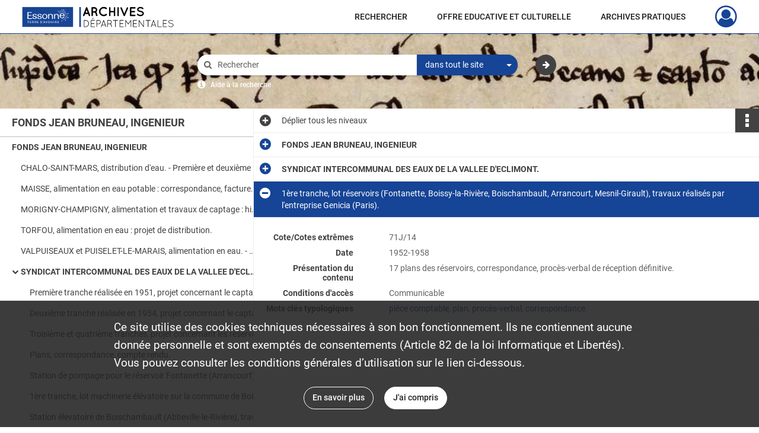

--- FILE ---
content_type: text/html; charset=UTF-8
request_url: https://archives.essonne.fr/ark:/28047/p9ng1w06rvtx
body_size: 7827
content:
<!DOCTYPE html>
<html lang="fr">
    <head data-captcha="hcaptcha">
                    

    <!-- Matomo -->
    <script type="text/javascript">
        var _paq = _paq || [];

        /* This code come from https://www.cnil.fr/sites/default/files/typo/document/Configuration_piwik.pdf */
        _paq.push([function() {
            var self = this;
            function getOriginalVisitorCookieTimeout() {
                var now = new Date(),
                    nowTs = Math.round(now.getTime() / 1000),
                    visitorInfo = self.getVisitorInfo();
                var createTs = parseInt(visitorInfo[2]);
                var cookieTimeout = 33696000; // 13 mois en secondes
                return createTs + cookieTimeout - nowTs;
            }
            this.setVisitorCookieTimeout( getOriginalVisitorCookieTimeout() );
        }]);

        /* tracker methods like "setCustomDimension" should be called before "trackPageView" */
        _paq.push(['disableCookies']);
        _paq.push(['trackPageView']);
        _paq.push(['enableLinkTracking']);
        (function() {
            var u="https://cd91-matomo.naoned.fr/";
            _paq.push(['setTrackerUrl', u+'piwik.php']);
            _paq.push(['setSiteId', 6]);
            var d=document, g=d.createElement('script'), s=d.getElementsByTagName('script')[0];
            g.type='text/javascript'; g.async=true; g.defer=true; g.src=u+'piwik.js'; s.parentNode.insertBefore(g,s);
        })();
    </script>
    <!-- End Matomo Code -->

        
        <meta charset="utf-8">
        <title>    1ère tranche, lot réservoirs (Fontanette, Boissy-la-Rivière, Boischambault, Arrancourt, Mesnil-Girault), travaux réalisés par l&#039;entreprise Genicia (Paris).
</title>

        <meta name="twitter:card" content="summary" /><meta property="og:url" content="https://archives.essonne.fr/ark:/28047/p9ng1w06rvtx" /><meta property="og:title" content="    1ère tranche, lot réservoirs (Fontanette, Boissy-la-Rivière, Boischambault, Arrancourt, Mesnil-Girault), travaux réalisés par l&#039;entreprise Genicia (Paris).
" /><meta property="og:description" content="17 plans des réservoirs, correspondance, procès-verbal de réception définitive." />
        <meta name="viewport" content="user-scalable=no, initial-scale=1, maximum-scale=1, minimum-scale=1, width=device-width, height=device-height"/>
        <meta name="format-detection" content="telephone=no" />

        
                    <link rel="apple-touch-icon" sizes="180x180" href="/assets/src/application/Custom/assets/static/front/favicons/apple-touch-icon.3fcad440d038aff6360af7997363068e.png">
<link rel="icon" type="image/png" sizes="32x32" href="/assets/src/application/Custom/assets/static/front/favicons/favicon-32x32.48806b2e91e3e423409459fecfbc5032.png">
<link rel="icon" type="image/png" sizes="16x16" href="/assets/src/application/Custom/assets/static/front/favicons/favicon-16x16.e5858e4cdef493c9ff3e7fabee779898.png">
<link rel="manifest" href="/assets/src/application/Custom/assets/static/front/favicons/site.webmanifest.efb980dee947069bbb14b2c176a211e1.json">
<link rel="mask-icon" href="/assets/src/application/Custom/assets/static/front/favicons/safari-pinned-tab.bcce9d05668db9eef77a638084125539.svg" color="#5bbad5">

<meta name="msapplication-TileColor" content="#da532c">
<meta name="theme-color" content="#ffffff">
        
        <link rel="stylesheet" type="text/css" href="/assets/assets/front/scss/common.1d2c2c733f0d7deba5461f21d5e887b9.css" />
        <link rel="stylesheet" type="text/css" href="/assets/assets/fonts/index.62fb4e2c9e8a75391dff4f32a9058ffc.css">

            
    <link rel="stylesheet" type="text/css" href="/assets/assets/front/scss/notice-complete.d9c4935b2b982ffb2f8e98098b523188.css" />

        <link rel="stylesheet" type="text/css" href="/assets/src/application/Custom/assets/src/scss/index.0582be85c551aaa92dd616c7229531d7.css" />
        <link rel="stylesheet" type="text/css" href="/assets/node_modules/@knight-lab/timelinejs/dist/css/timeline.1f24a26632f1a70a920eae94a02df2a0.css" />

    </head>
    <body id="notice-complete">

                    <header id="header" role="banner">
    <div class="institutional-banner-desktop">
        

    </div>
    <div id="main-header">
        <a id="logo" href="/" title="Aller à la page d&#039;accueil">
    <img class="logo-desktop" src="/assets/src/application/Custom/assets/static/front/img/icono-logo/logo-header.fe757bf3d6c918f0028691a0a6ab801e.svg" alt="Archives départementales de l’Essonne"/>

        
    <img class="logo-mobile" src="/assets/src/application/Custom/assets/static/front/img/icono-logo/logo-header.fe757bf3d6c918f0028691a0a6ab801e.svg" alt="Archives départementales de l’Essonne"/>

    <span class="sr-only">Archives départementales de l’Essonne</span>
</a>
            
<nav id="main-menu" role="navigation">
            <ul aria-label="menu principal">
                                    <li class="submenu-container"><a href="#">RECHERCHER</a>
    <ul class="subnav">
                    <li><a
    href="/search/form/63a201cb-bad5-4257-83fc-6f844178c9d8"
    title="Aller à la page : &quot;dans tous les fonds&quot;"
>dans tous les fonds</a>
</li>
                    <li><a
    href="/page/par-thematique"
    title="Aller à la page : &quot;par thématique&quot;"
>par thématique</a>
</li>
                    <li><a
    href="/page/dans-le-cadre-de-classement"
    title="Aller à la page : &quot;dans le cadre de classement&quot;"
>dans le cadre de classement</a>
</li>
                    <li><a
    href="/page/aide-a-la-recherche"
    title="Aller à la page : &quot;Aide à la recherche&quot;"
>Aide à la recherche</a>
</li>
            </ul>
</li>
                                <li class="submenu-container"><a href="#">OFFRE EDUCATIVE ET CULTURELLE</a>
    <ul class="subnav">
                    <li><a
    href="/page/apprendre-et-enseigner-avec-les-archives"
    title="Aller à la page : &quot;Apprendre et enseigner avec les archives&quot;"
>Apprendre et enseigner avec les archives</a>
</li>
                    <li><a
    href="/page/dechiffrer-des-textes"
    title="Aller à la page : &quot;Déchiffrer des textes&quot;"
>Déchiffrer des textes</a>
</li>
                    <li><a
    href="/page/essonne-terre-d-histoire-s-"
    title="Aller à la page : &quot;Essonne, terre d&#039;histoire(s)&quot;"
>Essonne, terre d&#039;histoire(s)</a>
</li>
                    <li><a
    href="/page/nos-expositions-et-manifestations"
    title="Aller à la page : &quot;Nos expositions et manifestations&quot;"
>Nos expositions et manifestations</a>
</li>
                    <li><a
    href="/page/nos-publications"
    title="Aller à la page : &quot;Nos publications&quot;"
>Nos publications</a>
</li>
                    <li><a
    href="/page/dans-les-coulisses-des-archives"
    title="Aller à la page : &quot;Visites des Archives&quot;"
>Visites des Archives</a>
</li>
            </ul>
</li>
                                <li class="submenu-container"><a href="#">ARCHIVES PRATIQUES</a>
    <ul class="subnav">
                    <li><a
    href="/page/nous-connaitre"
    title="Aller à la page : &quot;Nous connaître&quot;"
>Nous connaître</a>
</li>
                    <li><a
    href="/page/venir"
    title="Aller à la page : &quot;Venir&quot;"
>Venir</a>
</li>
                    <li><a
    href="/page/salle-de-lecture"
    title="Aller à la page : &quot;Salle de lecture&quot;"
>Salle de lecture</a>
</li>
                    <li><a
    href="/page/hall-d-accueil"
    title="Aller à la page : &quot;Hall d&#039;accueil&quot;"
>Hall d&#039;accueil</a>
</li>
                    <li><a
    href="/page/vous-et-vos-archives"
    title="Aller à la page : &quot;Vous et vos archives&quot;"
>Vous et vos archives</a>
</li>
            </ul>
</li>
            
        </ul>
    </nav>
<nav id="burger-main-menu" class="left" role="navigation">
            <div>
            <label for="burger-sidebar" class="toggle" aria-label="Ouvrir le menu déroulant">
                <span class="sr-only">Ouvrir le menu déroulant</span>
                <span class="icon-bar"></span>
                <span class="icon-bar"></span>
                <span class="icon-bar"></span>
            </label>
            <input type="checkbox" id="burger-sidebar" class="sidebartoggler">

            <div class="page-wrap">
                <div class="sidebar">
                    <ul class="mainnav">
                                                <li class="submenu-container"><a href="#">RECHERCHER</a>
    <ul class="subnav">
                    <li><a
    href="/search/form/63a201cb-bad5-4257-83fc-6f844178c9d8"
    title="Aller à la page : &quot;dans tous les fonds&quot;"
>dans tous les fonds</a>
</li>
                    <li><a
    href="/page/par-thematique"
    title="Aller à la page : &quot;par thématique&quot;"
>par thématique</a>
</li>
                    <li><a
    href="/page/dans-le-cadre-de-classement"
    title="Aller à la page : &quot;dans le cadre de classement&quot;"
>dans le cadre de classement</a>
</li>
                    <li><a
    href="/page/aide-a-la-recherche"
    title="Aller à la page : &quot;Aide à la recherche&quot;"
>Aide à la recherche</a>
</li>
            </ul>
</li>
                                <li class="submenu-container"><a href="#">OFFRE EDUCATIVE ET CULTURELLE</a>
    <ul class="subnav">
                    <li><a
    href="/page/apprendre-et-enseigner-avec-les-archives"
    title="Aller à la page : &quot;Apprendre et enseigner avec les archives&quot;"
>Apprendre et enseigner avec les archives</a>
</li>
                    <li><a
    href="/page/dechiffrer-des-textes"
    title="Aller à la page : &quot;Déchiffrer des textes&quot;"
>Déchiffrer des textes</a>
</li>
                    <li><a
    href="/page/essonne-terre-d-histoire-s-"
    title="Aller à la page : &quot;Essonne, terre d&#039;histoire(s)&quot;"
>Essonne, terre d&#039;histoire(s)</a>
</li>
                    <li><a
    href="/page/nos-expositions-et-manifestations"
    title="Aller à la page : &quot;Nos expositions et manifestations&quot;"
>Nos expositions et manifestations</a>
</li>
                    <li><a
    href="/page/nos-publications"
    title="Aller à la page : &quot;Nos publications&quot;"
>Nos publications</a>
</li>
                    <li><a
    href="/page/dans-les-coulisses-des-archives"
    title="Aller à la page : &quot;Visites des Archives&quot;"
>Visites des Archives</a>
</li>
            </ul>
</li>
                                <li class="submenu-container"><a href="#">ARCHIVES PRATIQUES</a>
    <ul class="subnav">
                    <li><a
    href="/page/nous-connaitre"
    title="Aller à la page : &quot;Nous connaître&quot;"
>Nous connaître</a>
</li>
                    <li><a
    href="/page/venir"
    title="Aller à la page : &quot;Venir&quot;"
>Venir</a>
</li>
                    <li><a
    href="/page/salle-de-lecture"
    title="Aller à la page : &quot;Salle de lecture&quot;"
>Salle de lecture</a>
</li>
                    <li><a
    href="/page/hall-d-accueil"
    title="Aller à la page : &quot;Hall d&#039;accueil&quot;"
>Hall d&#039;accueil</a>
</li>
                    <li><a
    href="/page/vous-et-vos-archives"
    title="Aller à la page : &quot;Vous et vos archives&quot;"
>Vous et vos archives</a>
</li>
            </ul>
</li>
            
                    </ul>
                    

                </div>
            </div>
        </div>
    </nav>
<nav id="user-profile" role="navigation">
    <ul>
                    <li class="user-profile submenu-container">
                            <a href="/user/login?targetRoute=identifiers.front.ark.routing.external&amp;targetRouteParameters%5BarkUrlPath%5D=28047/p9ng1w06rvtx" class="user-profile-icon-container" title="Mon espace personnel">
                <i class="fa fa-user-circle-o" aria-hidden="true"></i>
            </a>
            <ul class="subnav">
                <li>
                    <a href="/user/login?targetRoute=identifiers.front.ark.routing.external&amp;targetRouteParameters%5BarkUrlPath%5D=28047/p9ng1w06rvtx" title="Se connecter">Se connecter</a>
                </li>
                                    <li>
                        <a href="/register" title="S&#039;inscrire">S&#039;inscrire</a>
                    </li>
                            </ul>

                </li>
    
    </ul>
</nav>
<nav id="burger-user-profile" class="right" role="navigation">
    <label for="profile-sidebar" class="toggle">
                    <i class="fa fa-user-circle-o user-profile-icon " aria-hidden="true"></i>
    
    </label>
    <input type="checkbox" id="profile-sidebar" class="sidebartoggler">

    <div class="page-wrap">
        <div class="sidebar">
            <ul class="mainnav">
                                                <li>
                <a href="/user/login?targetRoute=identifiers.front.ark.routing.external&amp;targetRouteParameters%5BarkUrlPath%5D=28047/p9ng1w06rvtx" title="Se connecter">Se connecter</a>
            </li>
                            <li>
                    <a href="/register" title="S&#039;inscrire">S&#039;inscrire</a>
                </li>
                        
            </ul>
        </div>
    </div>
</nav>


    </div>
</header>
        
        <div id="old-browsers" class="disclaimer">
    <div class="text">
        Ce portail est conçu pour être utilisé sur les navigateurs Chrome, Firefox, Safari et Edge. Pour une expérience optimale, nous vous invitons à utiliser l&#039;un de ces navigateurs.
    </div>
    <div class="buttons">
        <button type="button" class="btn btn-primary" id="old-browsers-accept">J&#039;ai compris</button>
    </div>
</div>

        <main role="main" id="page-top">

                                        
            
            <section class="section-search wide no-print" style="background-image:url(/images/58779124-cde8-416e-909e-9658ec063784_global_search_banner.jpg)">
    <div class="search-content clearfix" role="search">
        <form id="search" action="https://archives.essonne.fr/search/results" method="GET" class="select-search">
            <div class="search-content-field clearfix">
                <i class="fal fa-search" aria-hidden="true"></i>
                <label for="search-input">Moteur de recherche</label>
                <input type="text"
                       id="search-input"
                       name="q"
                       class="form-control"
                       placeholder="Rechercher"
                       value=""
                       required pattern=".*\S.*"
                       aria-label="Rechercher à travers le moteur de recherche"/>
            </div>
                        
                <div class="scope-select">
        <select name="scope" class="selectpicker" style="display: none">
            <option value="all" selected>dans tout le site</option>
            <option value="archival">dans les documents</option>
            <option value="page">dans les pages</option>
        </select>
    </div>

            <button type="submit" data-toggle="tooltip" data-placement="top" title="Rechercher" class="accent round fal fa-arrow-right"></button>
        </form>
        <form id="search-navigation" action="https://archives.essonne.fr/search/results" method="GET">
                    </form>
    </div>

    <div class="help-search clearfix">
        <i class="fas fa-info-circle" aria-hidden="true"></i>
        <a data-toggle="modal" data-target="#searchHelp" href="" title="Plus d&#039;informations sur l&#039;aide à la recherche">Aide à la recherche</a>
    </div>
    <div class="modal fade" data-url="/search/help" id="searchHelp" aria-hidden="true">
        <div class="modal-dialog" role="document">
            <div class="modal-content">
                <div class="modal-header">
                    <h2 class="modal-title">Aide à la recherche</h2>
                    <button type="button" class="close" data-dismiss="modal"><span aria-hidden="true">&times;</span></button>
                </div>
                <div class="modal-body"></div>
            </div>
        </div>
    </div>
</section>



            
                            
<aside class="alert-container row">
</aside>
            
            <div class="container">
                
<section class="notice clearfix row">
    <div class="col-4 list-notice">
        
    <h2 id="finding-aid" title="FONDS JEAN BRUNEAU, INGENIEUR">FONDS JEAN BRUNEAU, INGENIEUR</h2>
            <div id="classification-plan-navigation"
             data-url="https://archives.essonne.fr/api/classificationPlan/v1/tree/ebda18dc-d340-437c-9ac5-ab4d6ff174a3_65082cd8-b0de-4c01-baf9-a869072fb763"
             data-record-content-target="notice-content"
             data-current-node-id="ebda18dc-d340-437c-9ac5-ab4d6ff174a3_65082cd8-b0de-4c01-baf9-a869072fb763"
        ></div>
    
    </div>
    <div id="notice-content" class="content-notice col-12 col-sm-8">
        
    
<div
    id="actionbar"
            data-bookmark-url="https://archives.essonne.fr/user/api/v1/bookmark/record/p9ng1w06rvtx"
        data-bookmark-data="{}"
        data-bookmark-list-url="https://archives.essonne.fr/user/bookmarks"
        data-logged-in=""
        data-bookmarked=""
            data-social="1"     data-print="1"
    data-site-name="Archives départementales de l’Essonne"
    data-page-title="    1ère tranche, lot réservoirs (Fontanette, Boissy-la-Rivière, Boischambault, Arrancourt, Mesnil-Girault), travaux réalisés par l&#039;entreprise Genicia (Paris).
"
    data-share-mail-body="Bonjour,
Je vous recommande cette page :
https%3A%2F%2Farchives.essonne.fr%2Fark%3A%2F28047%2Fp9ng1w06rvtx
Bonne consultation !
"
    ></div>



        
    
    

<div
    class="collapse-toggle-all show"
    data-parentRecords-fold="Replier"
    data-parentRecords-unfold="Déplier"
>
    <span>Déplier</span> tous les niveaux
</div>

    
<section class="notice-info notice-2">
    <div class="intitup
        collapsed                " data-target="#notice2"
        data-toggle="collapse"        aria-expanded="true">

                    <h2>    FONDS JEAN BRUNEAU, INGENIEUR
</h2>
            </div>
    <div class="clearfix detail collapse-await " id="notice2" aria-expanded="true">
        <div class="groups">
            
    <div class="group">
                
            <div class="row ">
            <div class="attribut-col col-xl-3 col-lg-5 col-md-5 col-sm-5">
                <p class="attribut">Cote/Cotes extrêmes</p>
            </div>
            <div class="content-col col-xl-9 col-lg-7 col-md-7 col-sm-7 ">
                <div class="content">        <div class="read-more" data-more="Afficher plus" data-less="Afficher moins">71J/1-21</div>
</div>
            </div>
        </div>
    

                                            
    

                                                                
            <div class="row ">
            <div class="attribut-col col-xl-3 col-lg-5 col-md-5 col-sm-5">
                <p class="attribut">Date</p>
            </div>
            <div class="content-col col-xl-9 col-lg-7 col-md-7 col-sm-7 ">
                <div class="content">        <div class="read-more" data-more="Afficher plus" data-less="Afficher moins"><span>1935-1965</span></div>
</div>
            </div>
        </div>
    


                
            <div class="row ">
            <div class="attribut-col col-xl-3 col-lg-5 col-md-5 col-sm-5">
                <p class="attribut">Organisme responsable de l&#039;accès intellectuel</p>
            </div>
            <div class="content-col col-xl-9 col-lg-7 col-md-7 col-sm-7 ">
                <div class="content">        <div class="read-more" data-more="Afficher plus" data-less="Afficher moins"><span>Archives départementales de l'Essonne</span></div>
</div>
            </div>
        </div>
    


                
            <div class="row ">
            <div class="attribut-col col-xl-3 col-lg-5 col-md-5 col-sm-5">
                <p class="attribut">Description physique</p>
            </div>
            <div class="content-col col-xl-9 col-lg-7 col-md-7 col-sm-7 ">
                <div class="content">        <div class="read-more" data-more="Afficher plus" data-less="Afficher moins"><span>21 articles</span></div>
</div>
            </div>
        </div>
    


                            
    

    
                    
    


                    
    


                    
    



                            
    

    
                    
    


                    
    



                            
    

    
                            
    

    
    </div>


    <div class="group">
                                                    
            <div class="row ">
            <div class="attribut-col col-xl-3 col-lg-5 col-md-5 col-sm-5">
                <p class="attribut">Origine</p>
            </div>
            <div class="content-col col-xl-9 col-lg-7 col-md-7 col-sm-7 ">
                <div class="content">        <div class="read-more" data-more="Afficher plus" data-less="Afficher moins"><span>BRUNEAU Jean (service producteur)</span></div>
</div>
            </div>
        </div>
    

    
                                        
            <div class="row ">
            <div class="attribut-col col-xl-3 col-lg-5 col-md-5 col-sm-5">
                <p class="attribut"></p>
            </div>
            <div class="content-col col-xl-9 col-lg-7 col-md-7 col-sm-7 ">
                <div class="content">        <div class="read-more" data-more="Afficher plus" data-less="Afficher moins"><span>BRUNEAU Jean (service versant)</span></div>
</div>
            </div>
        </div>
    

    
            
                                                    
            <div class="row ">
            <div class="attribut-col col-xl-3 col-lg-5 col-md-5 col-sm-5">
                <p class="attribut">Biographie ou Histoire</p>
            </div>
            <div class="content-col col-xl-9 col-lg-7 col-md-7 col-sm-7 ">
                <div class="content">        <div class="read-more" data-more="Afficher plus" data-less="Afficher moins"><p>M. Jean Bruneau était ingénieur, demeurant à Etampes. Il a exercé des années 30 aux années 70. Il a réalisé l' adduction en eau potable de nombreuses communes d'Eure-et-Loire mais aussi de quelques-une en sud-Essonne, à partir des années 50</p></div>
</div>
            </div>
        </div>
    

    
            
                            
    

    
                            
    

    
    </div>




    <div class="group">
                            
    

    
                            
    

    
                                                    
            <div class="row ">
            <div class="attribut-col col-xl-3 col-lg-5 col-md-5 col-sm-5">
                <p class="attribut">Langue des unités documentaires</p>
            </div>
            <div class="content-col col-xl-9 col-lg-7 col-md-7 col-sm-7 ">
                <div class="content">        <div class="read-more" data-more="Afficher plus" data-less="Afficher moins"><span>Français</span></div>
</div>
            </div>
        </div>
    

    
            
                            
    

    
                            
    

    
    </div>




    <div class="group">
                                                    
            <div class="row ">
            <div class="attribut-col col-xl-3 col-lg-5 col-md-5 col-sm-5">
                <p class="attribut">Notes</p>
            </div>
            <div class="content-col col-xl-9 col-lg-7 col-md-7 col-sm-7 ">
                <div class="content">        <div class="read-more" data-more="Afficher plus" data-less="Afficher moins"><p>Le fonds comprend un échantillon de dossiers essonniens. 71J1 : CHALO-SAINT-MARS . 71J2 : MAISSE. 71J3 : MORIGNY-CHAMPIGNY. 71J4 : TORFOU. 71J5 : VALPUISEAUX-PUISELET-LE-MARAIS. 71J6-21 : Vallée de l'ECLIMONT. INTERET. Ces dossiers complètent, côté privé, des dossiers généralement publics, consultables en commune ou aux Archives départementales de l'Essonne en série 2O (administration communale), S (cours d'eau), W (archives contemporaines) ou encore Edépôt (archives communales déposées). Les documents sont sensiblement les mêmes d'un dossier à l'autre : plan, correspondance, appel d'offre/dossier d'adjudication, notes manuscrites, mémoires de travaux, extrait de délibération. Ils participent à l'histoire des puits, fontaines, réservoirs et châteaux d'eau."</p></div>
</div>
            </div>
        </div>
    

    
            
                            
    

    
                            
    

    
    </div>


        </div>
            </div>
</section>
    
<section class="notice-info notice-1">
    <div class="intitup
        collapsed                " data-target="#notice1"
        data-toggle="collapse"        aria-expanded="true">

                    <h2>    SYNDICAT INTERCOMMUNAL DES EAUX DE LA VALLEE D&#039;ECLIMONT.
</h2>
            </div>
    <div class="clearfix detail collapse-await " id="notice1" aria-expanded="true">
        <div class="groups">
            
    <div class="group">
                
            <div class="row ">
            <div class="attribut-col col-xl-3 col-lg-5 col-md-5 col-sm-5">
                <p class="attribut">Cote/Cotes extrêmes</p>
            </div>
            <div class="content-col col-xl-9 col-lg-7 col-md-7 col-sm-7 ">
                <div class="content">        <div class="read-more" data-more="Afficher plus" data-less="Afficher moins">71J/6-21</div>
</div>
            </div>
        </div>
    

                                            
    

                                                                
            <div class="row ">
            <div class="attribut-col col-xl-3 col-lg-5 col-md-5 col-sm-5">
                <p class="attribut">Date</p>
            </div>
            <div class="content-col col-xl-9 col-lg-7 col-md-7 col-sm-7 ">
                <div class="content">        <div class="read-more" data-more="Afficher plus" data-less="Afficher moins"><span>1948-1962</span></div>
</div>
            </div>
        </div>
    


                
    


                
    


                            
    

    
                    
    


                    
    


                    
    



                            
    

    
                    
    


                    
    



                            
    

    
                            
    

    
    </div>




    <div class="group">
                                                    
            <div class="row ">
            <div class="attribut-col col-xl-3 col-lg-5 col-md-5 col-sm-5">
                <p class="attribut">Présentation du contenu</p>
            </div>
            <div class="content-col col-xl-9 col-lg-7 col-md-7 col-sm-7 ">
                <div class="content">        <div class="read-more" data-more="Afficher plus" data-less="Afficher moins"><p>Plan de distribution d'eau réalisé en quatre tranches concernant les communes d'Abbeville-la-Rivière, Fontaine-la-Rivière, Saint-Cyr-la-Rivière, Boissy-la-Rivière, Saclas et Arrancourt.</p></div>
</div>
            </div>
        </div>
    

    
            
                            
    

    
                            
    

    
                            
    

    
    </div>








    <div class="group">
        
                                                                                                                
            <div class="row ">
            <div class="attribut-col col-xl-3 col-lg-5 col-md-5 col-sm-5">
                <p class="attribut">Mots clés lieux</p>
            </div>
            <div class="content-col col-xl-9 col-lg-7 col-md-7 col-sm-7 ">
                <div class="content">        <div class="read-more" data-more="Afficher plus" data-less="Afficher moins"><a href="/search/results?target=controlledAccessGeographicName&amp;keyword=ECLIMONT%20%28COURS%20D%20EAU%29" rel="noopener noreferrer" target="_blank" title='Rechercher "ECLIMONT (COURS D EAU)"'>ECLIMONT (COURS D EAU)</a></div>
</div>
            </div>
        </div>
    

        
                                                                                                                                                                                                                                                                                                                                                                                                                                                                                                                                                                                                                                                        
            <div class="row ">
            <div class="attribut-col col-xl-3 col-lg-5 col-md-5 col-sm-5">
                <p class="attribut">Mots clés matières</p>
            </div>
            <div class="content-col col-xl-9 col-lg-7 col-md-7 col-sm-7 ">
                <div class="content">        <div class="read-more" data-more="Afficher plus" data-less="Afficher moins"><a href="/search/results?target=controlledAccessSubject&amp;keyword=am%C3%A9nagement%20des%20eaux" rel="noopener noreferrer" target="_blank" title='Rechercher "aménagement des eaux"'>aménagement des eaux</a><span>, </span><a href="/search/results?target=controlledAccessSubject&amp;keyword=r%C3%A9seau%20de%20distribution" rel="noopener noreferrer" target="_blank" title='Rechercher "réseau de distribution"'>réseau de distribution</a><span>, </span><a href="/search/results?target=controlledAccessSubject&amp;keyword=travaux%20d%27utilit%C3%A9%20publique" rel="noopener noreferrer" target="_blank" title="Rechercher &quot;travaux d'utilité publique&quot;">travaux d'utilité publique</a><span>, </span><a href="/search/results?target=controlledAccessSubject&amp;keyword=%C3%A9tablissement%20public%20de%20coop%C3%A9ration%20intercommunale" rel="noopener noreferrer" target="_blank" title='Rechercher "établissement public de coopération intercommunale"'>établissement public de coopération intercommunale</a><span>, </span><a href="/search/results?target=controlledAccessSubject&amp;keyword=%C3%A9quipement%20mat%C3%A9riel" rel="noopener noreferrer" target="_blank" title='Rechercher "équipement matériel"'>équipement matériel</a><span>, </span><a href="/search/results?target=controlledAccessSubject&amp;keyword=RESERVOIR" rel="noopener noreferrer" target="_blank" title='Rechercher "RESERVOIR"'>RESERVOIR</a><span>, </span><a href="/search/results?target=controlledAccessSubject&amp;keyword=canalisation" rel="noopener noreferrer" target="_blank" title='Rechercher "canalisation"'>canalisation</a><span>, </span><a href="/search/results?target=controlledAccessSubject&amp;keyword=construction" rel="noopener noreferrer" target="_blank" title='Rechercher "construction"'>construction</a><span>, </span><a href="/search/results?target=controlledAccessSubject&amp;keyword=restauration" rel="noopener noreferrer" target="_blank" title='Rechercher "restauration"'>restauration</a><span>, </span><a href="/search/results?target=controlledAccessSubject&amp;keyword=entretien" rel="noopener noreferrer" target="_blank" title='Rechercher "entretien"'>entretien</a><span>, </span><a href="/search/results?target=controlledAccessSubject&amp;keyword=entreprise" rel="noopener noreferrer" target="_blank" title='Rechercher "entreprise"'>entreprise</a></div>
</div>
            </div>
        </div>
    

        
                                                            
    

        
                                                            
    

        
                                                            
    

        
                                                            
    


                
                                                                                    
    


        
                                                            
    

        
                                                            
    

        
                                                            
    


    </div>
        </div>
            </div>
</section>

<section class="notice-info notice-0">
    <div class="intitup
                        " data-target="#notice0"
        data-toggle="collapse"        aria-expanded="true">

                    <h2>    1ère tranche, lot réservoirs (Fontanette, Boissy-la-Rivière, Boischambault, Arrancourt, Mesnil-Girault), travaux réalisés par l&#039;entreprise Genicia (Paris).
</h2>
            </div>
    <div class="clearfix detail collapse-await show" id="notice0" aria-expanded="true">
        <div class="groups">
            
    <div class="group">
                
            <div class="row ">
            <div class="attribut-col col-xl-3 col-lg-5 col-md-5 col-sm-5">
                <p class="attribut">Cote/Cotes extrêmes</p>
            </div>
            <div class="content-col col-xl-9 col-lg-7 col-md-7 col-sm-7 ">
                <div class="content">        <div class="read-more" data-more="Afficher plus" data-less="Afficher moins">71J/14</div>
</div>
            </div>
        </div>
    

                                            
    

                                                                
            <div class="row ">
            <div class="attribut-col col-xl-3 col-lg-5 col-md-5 col-sm-5">
                <p class="attribut">Date</p>
            </div>
            <div class="content-col col-xl-9 col-lg-7 col-md-7 col-sm-7 ">
                <div class="content">        <div class="read-more" data-more="Afficher plus" data-less="Afficher moins"><span>1952-1958</span></div>
</div>
            </div>
        </div>
    


                
    


                
    


                            
    

    
                    
    


                    
    


                    
    



                            
    

    
                    
    


                    
    



                            
    

    
                            
    

    
    </div>




    <div class="group">
                                                    
            <div class="row ">
            <div class="attribut-col col-xl-3 col-lg-5 col-md-5 col-sm-5">
                <p class="attribut">Présentation du contenu</p>
            </div>
            <div class="content-col col-xl-9 col-lg-7 col-md-7 col-sm-7 ">
                <div class="content">        <div class="read-more" data-more="Afficher plus" data-less="Afficher moins"><p>17 plans des réservoirs, correspondance, procès-verbal de réception définitive.</p></div>
</div>
            </div>
        </div>
    

    
            
                            
    

    
                            
    

    
                            
    

    
    </div>


    <div class="group">
                                                    
            <div class="row ">
            <div class="attribut-col col-xl-3 col-lg-5 col-md-5 col-sm-5">
                <p class="attribut">Conditions d&#039;accès</p>
            </div>
            <div class="content-col col-xl-9 col-lg-7 col-md-7 col-sm-7 ">
                <div class="content">        <div class="read-more" data-more="Afficher plus" data-less="Afficher moins"><p>Communicable</p></div>
</div>
            </div>
        </div>
    

    
            
                            
    

    
                            
    

    
                            
    

    
                            
    

    
    </div>






    <div class="group">
        
                                                            
    

        
                                                            
    

        
                                                            
    

        
                                                            
    

        
                                                            
    

        
                                                            
    


                
                                                                                    
    


        
                                                                                                                                                                                                                                                                            
            <div class="row ">
            <div class="attribut-col col-xl-3 col-lg-5 col-md-5 col-sm-5">
                <p class="attribut">Mots clés typologiques</p>
            </div>
            <div class="content-col col-xl-9 col-lg-7 col-md-7 col-sm-7 ">
                <div class="content">        <div class="read-more" data-more="Afficher plus" data-less="Afficher moins"><a href="/search/results?target=controlledAccessPhysicalCharacteristic&amp;keyword=pi%C3%A8ce%20comptable" rel="noopener noreferrer" target="_blank" title='Rechercher "pièce comptable"'>pièce comptable</a><span>, </span><a href="/search/results?target=controlledAccessPhysicalCharacteristic&amp;keyword=plan" rel="noopener noreferrer" target="_blank" title='Rechercher "plan"'>plan</a><span>, </span><a href="/search/results?target=controlledAccessPhysicalCharacteristic&amp;keyword=proc%C3%A8s-verbal" rel="noopener noreferrer" target="_blank" title='Rechercher "procès-verbal"'>procès-verbal</a><span>, </span><a href="/search/results?target=controlledAccessPhysicalCharacteristic&amp;keyword=correspondance" rel="noopener noreferrer" target="_blank" title='Rechercher "correspondance"'>correspondance</a></div>
</div>
            </div>
        </div>
    

        
                                                            
    

        
                                                            
    


    </div>
        </div>
                                <div class="record-actions">
    </div>
    
            </div>
</section>

    </div>
</section>

            </div>

        </main>

                        
    <footer id="footer" role="contentinfo">
                                
                                <div class="container default">
        <div class="row">
                            <div class="header-footer-col col-md-3 col-lg-3 header-footer-align-left">
                                            <span class="heading">Archives départementales de l’Essonne</span>
                    
                    <div class="mt-0">
    <p class="mb-0">38 rue Commandant Maurice Arnoux</p>
    <p class="mb-0">91730 Chamarande</p>
</div>
<div class="mt-2">
    <i class="fa fa-phone" aria-label="Téléphone" aria-hidden="true"></i> 01 69 27 14 14
</div>
<div class="mt-2">
    <a class="btn" href="/page/contact">CONTACT</a>
</div>

                </div>
                            <div class="header-footer-col col-md-3 col-lg-3 header-footer-align-left">
                                            <span class="heading">Suivez-nous !</span>
                    
                    <ul class="links">
            <li>
    <ul class="icon-list">
                    <li class="link
icon-only">
        <a href="https://www.facebook.com/archivesdepartementalesessonne/"
         title="Facebook"                      rel="noopener noreferrer"            target="_blank"
            >
                    <i class="fa fa-facebook-square fa-2x" aria-hidden="true"></i>
                    </a>
    </li>
            </ul>
</li>
    </ul>
                </div>
                            <div class="header-footer-col col-md-3 col-lg-3 header-footer-align-center">
                    
                    
    <a href="https://www.essonne.fr/"
                             rel="noopener noreferrer"            target="_blank"
            >
            <img
        src="/assets/src/application/Custom/assets/static/front/img/icono-logo/logo-footer.a22131883c16aaceef675b7f8042afd0.svg"
                alt="Département de l&#039;Essonne"    />

    </a>
                </div>
                    </div>
    </div>

                                                            <div class="container institutional">
        <div class="row">
                            <div class="header-footer-col col-md-12 col-lg-12 header-footer-align-center">
                    
                    <ul class="links">
            <li class="link
">
        <a href="/page/conditions-generales-d-utilisation"
         title="Lire nos conditions générales d&#039;utilisation"             >
                            Conditions Générales d&#039;Utilisation
            </a>
    </li>
            <li class="link
">
        <a href="/page/conditions-generales-d-utilisation"
         title="Lire nos mentions légales"             >
                            Mentions légales
            </a>
    </li>
            <li class="link
">
        <a href="/page/conditions-generales-d-utilisation"
         title="Lire la politique de confidentialité"             >
                            Politique de confidentialité
            </a>
    </li>
            <li class="link
">
        <a href="/page/protection-des-donnees-personnelles"
         title="Lire notre protection des données personnelles"             >
                            Protection des données personnelles
            </a>
    </li>
            <li class="link
">
    </li>
            <li class="link
">
        <a href="/page/credits"
         title="Lire les crédits"             >
                            Credits
            </a>
    </li>
    </ul>
                </div>
                    </div>
    </div>

                        </footer>
        
        <a href="#page-top" id="scrollup" class="no-print" title="Revenir en haut de la page">
            <i class="fa fa-angle-up" aria-hidden="true"></i>
            <span class="sr-only">Revenir en haut de la page</span>
        </a>

                                    <script src="/assets/common.921f689e6d3697160aa6.js"></script>
                            <script src="/assets/vendor.front.c0717a1cf32aa90eed41.js"></script>
                            <script src="/assets/front.6a4f80e98987336f0cd0.js"></script>
                    
        <div id="rgpd-infos"
     class="disclaimer"
     >
    <div class="text">
        <p>
            Ce site utilise des <span lang="en">cookies</span> techniques nécessaires à son bon fonctionnement. Ils ne contiennent aucune donnée personnelle et sont exemptés de consentements (Article 82 de la loi Informatique et Libertés).
        </p>
        <p>
                            Vous pouvez consulter les conditions générales d’utilisation sur le lien ci-dessous.
                    </p>
    </div>
    <div class="buttons">
                                    <a href="/page/conditions-generales-d-utilisation" rel="noopener noreferrer" target="_blank" class="btn btn-secondary" title="En savoir plus sur les conditions générales d&#039;utilisation">
            En savoir plus
        </a>
        <button type="button" class="btn btn-primary" id="rgpd-infos-understand">J&#039;ai compris</button>
    </div>

</div>
        
    </body>
</html>


--- FILE ---
content_type: image/svg+xml
request_url: https://archives.essonne.fr/assets/src/application/Custom/assets/static/front/img/icono-logo/logo-footer.a22131883c16aaceef675b7f8042afd0.svg
body_size: 14930
content:
<?xml version="1.0" encoding="utf-8"?>
<!-- Generator: Adobe Illustrator 27.0.1, SVG Export Plug-In . SVG Version: 6.00 Build 0)  -->
<svg version="1.1" id="Calque_1" xmlns="http://www.w3.org/2000/svg" xmlns:xlink="http://www.w3.org/1999/xlink" x="0px" y="0px"
	 viewBox="0 0 373.8 146.4" style="enable-background:new 0 0 373.8 146.4;" xml:space="preserve" width="160" height="62.45">
<style type="text/css">
	.st0{fill:#FFFFFF;}
	.st1{fill:#003DA6;}
</style>
<g>
	<g>
		<path class="st0" d="M9.03,95.3V35.92h39.05v5.55H18.02v20.91h27.61v5.47H18.02v21.89h30.64v5.55H9.03z"/>
		<path class="st0" d="M72.02,91.63c1.8,0,3.48-0.26,5.07-0.78c1.58-0.52,2.85-1.33,3.8-2.45c0.95-1.12,1.43-2.6,1.43-4.45
			c0-1.36-0.4-2.46-1.18-3.31c-0.79-0.84-1.81-1.52-3.06-2.04c-1.25-0.52-2.63-0.93-4.13-1.23c-1.5-0.3-2.9-0.58-4.21-0.86
			c-2.12-0.44-4.14-0.94-6.05-1.51c-1.91-0.57-3.62-1.31-5.15-2.21c-1.53-0.9-2.72-2.04-3.59-3.43c-0.87-1.39-1.31-3.12-1.31-5.19
			c0-2.89,0.87-5.25,2.61-7.11c1.74-1.85,3.98-3.24,6.7-4.17c2.72-0.93,5.5-1.39,8.33-1.39c3.21,0,6.25,0.46,9.11,1.39
			c2.86,0.93,5.17,2.32,6.94,4.17c1.77,1.85,2.65,4.25,2.65,7.19v0.82h-8.01c0-2.01-0.46-3.69-1.39-5.02
			c-0.93-1.33-2.21-2.34-3.84-3.02c-1.63-0.68-3.49-1.02-5.56-1.02c-1.58,0-3.09,0.27-4.53,0.82c-1.44,0.54-2.64,1.35-3.6,2.41
			c-0.95,1.06-1.43,2.38-1.43,3.96c0,1.63,0.52,2.91,1.55,3.84c1.03,0.93,2.44,1.63,4.21,2.12c1.77,0.49,3.72,0.98,5.84,1.47
			c1.69,0.38,3.53,0.78,5.51,1.18c1.99,0.41,3.87,1.04,5.64,1.88c1.77,0.84,3.24,2,4.41,3.47c1.17,1.47,1.76,3.4,1.76,5.8
			c0,3.1-0.91,5.61-2.74,7.51c-1.83,1.91-4.15,3.32-6.99,4.25c-2.83,0.93-5.8,1.39-8.91,1.39c-3.38,0-6.52-0.49-9.44-1.47
			c-2.91-0.98-5.24-2.52-6.98-4.61c-1.74-2.1-2.61-4.78-2.61-8.05v-0.98H61c0,2.29,0.46,4.22,1.39,5.8
			c0.93,1.58,2.21,2.78,3.84,3.59C67.86,91.22,69.79,91.63,72.02,91.63z"/>
		<path class="st0" d="M115.16,91.63c1.8,0,3.48-0.26,5.07-0.78c1.58-0.52,2.85-1.33,3.8-2.45c0.95-1.12,1.43-2.6,1.43-4.45
			c0-1.36-0.4-2.46-1.18-3.31c-0.79-0.84-1.81-1.52-3.06-2.04c-1.25-0.52-2.63-0.93-4.13-1.23c-1.5-0.3-2.9-0.58-4.21-0.86
			c-2.12-0.44-4.14-0.94-6.05-1.51c-1.91-0.57-3.62-1.31-5.15-2.21c-1.53-0.9-2.72-2.04-3.59-3.43c-0.87-1.39-1.31-3.12-1.31-5.19
			c0-2.89,0.87-5.25,2.61-7.11c1.74-1.85,3.98-3.24,6.7-4.17c2.72-0.93,5.5-1.39,8.33-1.39c3.21,0,6.25,0.46,9.11,1.39
			c2.86,0.93,5.17,2.32,6.94,4.17c1.77,1.85,2.65,4.25,2.65,7.19v0.82h-8.01c0-2.01-0.46-3.69-1.39-5.02
			c-0.93-1.33-2.21-2.34-3.84-3.02c-1.63-0.68-3.49-1.02-5.56-1.02c-1.58,0-3.09,0.27-4.53,0.82c-1.44,0.54-2.64,1.35-3.6,2.41
			c-0.95,1.06-1.43,2.38-1.43,3.96c0,1.63,0.52,2.91,1.55,3.84c1.03,0.93,2.44,1.63,4.21,2.12c1.77,0.49,3.72,0.98,5.84,1.47
			c1.69,0.38,3.53,0.78,5.51,1.18c1.99,0.41,3.87,1.04,5.64,1.88c1.77,0.84,3.24,2,4.41,3.47c1.17,1.47,1.76,3.4,1.76,5.8
			c0,3.1-0.91,5.61-2.74,7.51c-1.83,1.91-4.15,3.32-6.99,4.25c-2.83,0.93-5.8,1.39-8.91,1.39c-3.38,0-6.52-0.49-9.44-1.47
			c-2.91-0.98-5.24-2.52-6.98-4.61c-1.74-2.1-2.61-4.78-2.61-8.05v-0.98h8.09c0,2.29,0.46,4.22,1.39,5.8
			c0.93,1.58,2.21,2.78,3.84,3.59C110.99,91.22,112.93,91.63,115.16,91.63z"/>
		<path class="st0" d="M183.46,73.9c0,4.47-0.95,8.36-2.86,11.68c-1.91,3.32-4.56,5.91-7.97,7.76c-3.4,1.85-7.31,2.78-11.72,2.78
			c-4.41,0-8.32-0.93-11.72-2.78c-3.4-1.85-6.06-4.44-7.97-7.76c-1.91-3.32-2.86-7.21-2.86-11.68c0-4.41,0.95-8.29,2.86-11.64
			c1.91-3.35,4.56-5.96,7.97-7.84c3.4-1.88,7.31-2.82,11.72-2.82c4.41,0,8.31,0.93,11.68,2.78c3.38,1.85,6.03,4.47,7.97,7.84
			C182.49,65.6,183.46,69.49,183.46,73.9z M146.78,73.9c0,3.21,0.5,6.15,1.51,8.82c1.01,2.67,2.56,4.81,4.66,6.41
			c2.1,1.61,4.75,2.41,7.97,2.41c3.21,0,5.85-0.8,7.93-2.41c2.07-1.61,3.62-3.74,4.66-6.41c1.03-2.67,1.55-5.61,1.55-8.82
			c0-3.16-0.52-6.08-1.55-8.78c-1.04-2.7-2.6-4.86-4.7-6.49c-2.1-1.63-4.73-2.45-7.88-2.45c-3.16,0-5.77,0.82-7.84,2.45
			c-2.07,1.63-3.64,3.8-4.7,6.49C147.31,67.82,146.78,70.75,146.78,73.9z"/>
		<path class="st0" d="M198.49,71.62V95.3h-8.17V52.42h6.86l1.31,7.51c1.31-2.34,3.23-4.31,5.76-5.92c2.53-1.61,5.57-2.41,9.11-2.41
			c3.98,0,7.38,0.79,10.21,2.37c2.83,1.58,5,3.81,6.5,6.7c1.5,2.89,2.25,6.32,2.25,10.29V95.3h-8.17V71.53
			c0-4.25-1.06-7.7-3.19-10.37c-2.12-2.67-5.26-4-9.4-4c-2.67,0-4.98,0.65-6.94,1.96c-1.96,1.31-3.47,3.06-4.53,5.27
			C199.02,66.59,198.49,69,198.49,71.62z"/>
		<path class="st0" d="M250.13,71.62V95.3h-8.17V52.42h6.86l1.31,7.51c1.31-2.34,3.23-4.31,5.76-5.92c2.53-1.61,5.57-2.41,9.11-2.41
			c3.98,0,7.38,0.79,10.21,2.37c2.83,1.58,5,3.81,6.5,6.7c1.5,2.89,2.25,6.32,2.25,10.29V95.3h-8.17V71.53
			c0-4.25-1.06-7.7-3.19-10.37c-2.12-2.67-5.26-4-9.39-4c-2.67,0-4.98,0.65-6.94,1.96c-1.96,1.31-3.47,3.06-4.53,5.27
			C250.66,66.59,250.13,69,250.13,71.62z"/>
	</g>
	<g>
		<path class="st0" d="M9.02,116.15v-2.37h14.12v2.37h-5.69v15.86H14.7v-15.86H9.02z"/>
		<path class="st0" d="M30.15,132.02v-18.23h11.43v2.37H32.9v5.56h8.09v2.36H32.9v5.58h8.79v2.37H30.15z"/>
		<path class="st0" d="M64.04,132.02L60,124.64c0.19-0.07,0.37-0.14,0.55-0.23c0.94-0.47,1.64-1.13,2.1-1.97
			c0.47-0.85,0.7-1.83,0.7-2.94c0-1.12-0.23-2.11-0.69-2.97c-0.46-0.86-1.16-1.53-2.1-2.02c-0.94-0.49-2.11-0.73-3.52-0.73h-6.5
			v18.23h2.75v-6.9h3.74c0.06,0,0.11-0.01,0.17-0.01l3.71,6.91H64.04z M53.28,116.14h3.46c0.91,0,1.64,0.14,2.2,0.41
			c0.56,0.27,0.97,0.66,1.24,1.16c0.26,0.5,0.4,1.1,0.4,1.79c0,0.68-0.13,1.27-0.39,1.75c-0.26,0.49-0.67,0.86-1.23,1.11
			c-0.56,0.26-1.29,0.38-2.18,0.38h-3.49V116.14z"/>
		<path class="st0" d="M85.86,132.02l-4.04-7.38c0.19-0.07,0.37-0.14,0.55-0.23c0.94-0.47,1.64-1.13,2.1-1.97
			c0.47-0.85,0.7-1.83,0.7-2.94c0-1.12-0.23-2.11-0.69-2.97c-0.46-0.86-1.16-1.53-2.1-2.02c-0.94-0.49-2.11-0.73-3.52-0.73h-6.5
			v18.23h2.75v-6.9h3.74c0.06,0,0.11-0.01,0.17-0.01l3.71,6.91H85.86z M75.1,116.14h3.46c0.91,0,1.64,0.14,2.2,0.41
			c0.56,0.27,0.97,0.66,1.24,1.16c0.26,0.5,0.4,1.1,0.4,1.79c0,0.68-0.13,1.27-0.39,1.75c-0.26,0.49-0.67,0.86-1.23,1.11
			c-0.56,0.26-1.29,0.38-2.18,0.38H75.1V116.14z"/>
		<path class="st0" d="M93.78,132.02v-18.23h11.43v2.37h-8.68v5.56h8.09v2.36h-8.09v5.58h8.79v2.37H93.78z"/>
		<path class="st0" d="M127.87,132.02h-5.9v-18.23h6.09c1.79,0,3.32,0.36,4.6,1.09c1.28,0.73,2.27,1.77,2.95,3.12
			c0.69,1.36,1.03,2.98,1.03,4.87c0,1.9-0.35,3.53-1.04,4.9c-0.69,1.37-1.69,2.41-3,3.15C131.3,131.65,129.72,132.02,127.87,132.02z
			 M124.72,129.61h3c1.39,0,2.54-0.26,3.46-0.79c0.92-0.53,1.61-1.29,2.07-2.29c0.46-1,0.69-2.22,0.69-3.66
			c0-1.43-0.23-2.64-0.68-3.64c-0.45-1-1.13-1.75-2.03-2.27c-0.9-0.52-2.01-0.77-3.34-0.77h-3.17V129.61z"/>
		<path class="st0" d="M146.54,113.78v1.71c0,0.5-0.09,1.03-0.28,1.59c-0.19,0.55-0.45,1.09-0.79,1.6
			c-0.34,0.51-0.74,0.95-1.19,1.32l-1.32-0.94c0.35-0.51,0.65-1.05,0.91-1.63c0.26-0.58,0.39-1.21,0.39-1.91v-1.74H146.54z"/>
		<path class="st0" d="M162.76,132.02h2.92l-6.56-18.23h-3.18l-6.56,18.23h2.92l1.67-4.83h7.13L162.76,132.02z M154.77,124.88
			l2.69-7.78h0.14l2.69,7.78H154.77z"/>
		<path class="st0" d="M172.52,113.78l5.08,14.85h0.2l5.08-14.85h2.97l-6.56,18.23h-3.18l-6.56-18.23H172.52z"/>
		<path class="st0" d="M192.74,132.02v-18.23h11.43v2.37h-8.68v5.56h8.09v2.36h-8.09v5.58h8.79v2.37H192.74z"/>
		<path class="st0" d="M227.85,113.78v18.23h-2.53l-9.27-13.37h-0.17v13.37h-2.75v-18.23h2.55l9.28,13.39h0.17v-13.39H227.85z"/>
		<path class="st0" d="M240.87,113.78v18.23h-2.75v-18.23H240.87z"/>
		<path class="st0" d="M264.16,132.02l-4.04-7.38c0.19-0.07,0.38-0.14,0.55-0.23c0.94-0.47,1.64-1.13,2.1-1.97
			c0.47-0.85,0.7-1.83,0.7-2.94c0-1.12-0.23-2.11-0.69-2.97c-0.46-0.86-1.16-1.53-2.1-2.02c-0.94-0.49-2.11-0.73-3.52-0.73h-6.5
			v18.23h2.75v-6.9h3.74c0.06,0,0.11-0.01,0.17-0.01l3.71,6.91H264.16z M253.4,116.14h3.46c0.91,0,1.64,0.14,2.2,0.41
			c0.56,0.27,0.97,0.66,1.24,1.16c0.26,0.5,0.4,1.1,0.4,1.79c0,0.68-0.13,1.27-0.39,1.75c-0.26,0.49-0.67,0.86-1.23,1.11
			c-0.56,0.26-1.29,0.38-2.18,0.38h-3.49V116.14z"/>
		<path class="st0" d="M281.05,118.57c-0.09-0.84-0.49-1.5-1.18-1.96c-0.69-0.47-1.56-0.7-2.6-0.7c-0.75,0-1.39,0.12-1.94,0.35
			c-0.55,0.23-0.97,0.55-1.27,0.96c-0.3,0.41-0.45,0.87-0.45,1.38c0,0.43,0.1,0.81,0.31,1.12c0.2,0.31,0.48,0.58,0.81,0.79
			c0.34,0.21,0.7,0.39,1.08,0.53c0.39,0.14,0.76,0.25,1.11,0.34l1.78,0.46c0.58,0.14,1.18,0.34,1.79,0.58
			c0.61,0.24,1.18,0.56,1.7,0.96c0.52,0.4,0.95,0.89,1.27,1.48c0.32,0.59,0.49,1.29,0.49,2.11c0,1.03-0.27,1.95-0.8,2.75
			c-0.53,0.8-1.3,1.43-2.31,1.9c-1.01,0.46-2.22,0.69-3.65,0.69c-1.37,0-2.55-0.22-3.54-0.65c-1-0.43-1.78-1.05-2.34-1.85
			s-0.88-1.75-0.94-2.84h2.76c0.05,0.66,0.27,1.21,0.65,1.64c0.38,0.44,0.86,0.76,1.45,0.97c0.59,0.21,1.24,0.32,1.95,0.32
			c0.78,0,1.47-0.12,2.08-0.37c0.61-0.25,1.09-0.59,1.44-1.03c0.35-0.44,0.53-0.96,0.53-1.55c0-0.54-0.15-0.98-0.46-1.33
			c-0.31-0.34-0.72-0.63-1.24-0.85c-0.52-0.23-1.11-0.42-1.76-0.6l-2.16-0.59c-1.46-0.4-2.62-0.98-3.47-1.75
			c-0.85-0.77-1.28-1.79-1.28-3.06c0-1.05,0.29-1.97,0.85-2.75c0.57-0.78,1.34-1.39,2.32-1.83c0.97-0.44,2.07-0.65,3.3-0.65
			c1.23,0,2.33,0.22,3.27,0.65c0.95,0.43,1.69,1.03,2.24,1.78c0.55,0.76,0.83,1.62,0.85,2.6H281.05z"/>
	</g>
	<path class="st0" d="M324.34,86.41c3.29-1.82,5.89-4.41,7.79-7.75c0.63-1.1,1.11-2.29,1.53-3.53h-9.03
		c-0.05,0.14-0.08,0.29-0.13,0.43c-0.93,2.64-2.34,4.76-4.23,6.36c-1.89,1.61-4.34,2.41-7.34,2.41c-2.95,0-5.39-0.8-7.3-2.41
		c-1.92-1.6-3.33-3.72-4.23-6.36c-0.71-2.06-1.14-4.28-1.29-6.66h25.73h9.08c0.04-0.67,0.07-1.34,0.07-2.03
		c0-0.68-0.03-1.33-0.07-1.99l-0.07-0.78c-0.32-3.28-1.22-6.26-2.71-8.9c-1.9-3.37-4.51-5.98-7.83-7.83
		c-3.32-1.85-7.11-2.77-11.38-2.77c-4.27,0-8.06,0.94-11.38,2.81c-3.32,1.88-5.92,4.49-7.79,7.83c-1.87,3.34-2.81,7.22-2.81,11.63
		c0,4.52,0.93,8.44,2.81,11.79c1.87,3.34,4.47,5.93,7.79,7.75c3.32,1.82,7.11,2.73,11.38,2.73
		C317.23,89.14,321.04,88.23,324.34,86.41z M301.42,58.27c0.93-2.64,2.36-4.77,4.27-6.4c1.92-1.63,4.32-2.45,7.22-2.45
		c2.95,0,5.39,0.8,7.3,2.41c1.92,1.6,3.34,3.74,4.27,6.4c0.65,1.86,1.07,3.82,1.26,5.89h-25.6
		C300.35,62.05,300.77,60.1,301.42,58.27z"/>
	<path class="st0" d="M291.82,45.67l0.41-0.32c0.18-0.14,0.36-0.28,0.55-0.42c0.19-0.14,0.39-0.27,0.58-0.4l0.44-0.3L276.3,20.3
		l-0.13-0.17l-1.99,1.45l17.5,23.91L291.82,45.67z"/>
	<path class="st0" d="M309.87,38.16c0.24-0.01,0.48-0.02,0.73-0.03c0.24,0,0.48,0,0.72,0.01l0.52,0.01l-0.34-28.14l-2.46,0.03
		l0.35,28.14L309.87,38.16z"/>
	<path class="st0" d="M320.08,39.12c0.23,0.07,0.45,0.14,0.67,0.21l0.51,0.17l5.59-19.4c2.04-0.13,3.66-1.81,3.66-3.89
		c0-2.16-1.75-3.91-3.91-3.91c-2.16,0-3.91,1.75-3.91,3.91c0,1.37,0.71,2.58,1.78,3.28l-5.51,19.11l-0.06,0.21l0.56,0.14
		C319.66,39.01,319.87,39.06,320.08,39.12z"/>
	<path class="st0" d="M327.42,42.13l0.44,0.28c0.2,0.12,0.39,0.24,0.59,0.37c0.21,0.14,0.41,0.28,0.6,0.43l0.41,0.29l12.42-18.69
		l0.12-0.18l-2.04-1.38l-12.42,18.68L327.42,42.13z"/>
	<path class="st0" d="M334.17,47.68l0.35,0.42c0.14,0.17,0.29,0.34,0.42,0.52c0.14,0.18,0.27,0.36,0.39,0.54l0.34,0.47l10.79-9.15
		l-1.51-1.95l-10.62,9.02L334.17,47.68z"/>
	<path class="st0" d="M339.04,55.07l-0.21,0.07l0.19,0.49c0.08,0.21,0.17,0.42,0.24,0.64c0.08,0.22,0.15,0.44,0.21,0.67l0.16,0.52
		l24.78-8.64c0.48,0.36,1.06,0.59,1.71,0.59c1.56,0,2.83-1.27,2.83-2.83s-1.27-2.83-2.83-2.83c-1.56,0-2.83,1.27-2.83,2.83
		c0,0.01,0,0.01,0,0.02L339.04,55.07z"/>
	<path class="st0" d="M341.01,66.87l22.75-0.42l0.21,0l-0.04-2.46l-22.75,0.42l-0.22,0l0.03,0.56c0.01,0.22,0.02,0.44,0.03,0.66
		c0,0.23,0,0.46-0.01,0.69L341.01,66.87z"/>
	<path class="st0" d="M368.58,82.94c-0.11-2.06-1.8-3.7-3.89-3.7c-1.26,0-2.36,0.6-3.08,1.52l-21.29-6.66l-0.21-0.07l-0.14,0.52
		c-0.06,0.22-0.12,0.44-0.19,0.66c-0.07,0.23-0.15,0.44-0.23,0.66l-0.18,0.51l21.4,6.7c0,0.03-0.01,0.05-0.01,0.07
		c0,2.16,1.75,3.91,3.91,3.91c2.16,0,3.91-1.75,3.91-3.91c0-0.05-0.01-0.1-0.02-0.16l0.02-0.05L368.58,82.94z"/>
	<path class="st0" d="M336.27,82.68c-0.13,0.19-0.25,0.38-0.39,0.57c-0.13,0.19-0.27,0.37-0.41,0.55l-0.34,0.44l15.74,9.96
		l0.17,0.12l1.43-2l-15.91-10.08L336.27,82.68z"/>
	<path class="st0" d="M322.34,93.51c-0.21,0.08-0.42,0.16-0.63,0.23c-0.22,0.07-0.45,0.14-0.67,0.2l-0.52,0.15l4.66,12.41l0.07,0.2
		l2.34-0.78l-4.73-12.61L322.34,93.51z"/>
	<path class="st0" d="M312.74,95.3c-0.24,0.01-0.47,0.02-0.71,0.02c-0.24,0-0.46,0-0.68-0.01l-0.56-0.01l0.23,25.44l2.46-0.02
		l-0.23-25.44L312.74,95.3z"/>
	<path class="st0" d="M295.53,29.22l4.3,11.38l0.08,0.21l0.49-0.19c0.21-0.08,0.43-0.17,0.64-0.25c0.22-0.08,0.45-0.15,0.67-0.22
		l0.51-0.17l-4.36-11.55c0.51-0.51,0.83-1.22,0.83-2c0-1.56-1.27-2.83-2.83-2.83c-1.56,0-2.83,1.27-2.83,2.83
		C293.03,27.88,294.12,29.06,295.53,29.22z"/>
	<path class="st0" d="M343.8,105.04c-0.18,0-0.35,0.02-0.52,0.05L330.7,88.81l-0.42,0.33c-0.18,0.14-0.35,0.28-0.54,0.42
		c-0.19,0.14-0.39,0.28-0.59,0.41l-0.44,0.3l12.59,16.29c-0.21,0.39-0.34,0.84-0.34,1.31c0,1.56,1.27,2.83,2.83,2.83
		c1.56,0,2.83-1.27,2.83-2.83C346.63,106.3,345.36,105.04,343.8,105.04z"/>
</g>
<g>
	<polygon class="st1" points="895.87,680.9 897.12,680.03 910.04,698.86 908.79,699.74 	"/>
	<polygon class="st1" points="905.76,675.26 907.2,674.77 914.5,696.4 913.07,696.9 	"/>
	<polygon class="st1" points="916.46,672.66 917.98,672.57 919.28,695.36 917.76,695.46 	"/>
	<polygon class="st1" points="927.3,673.04 928.79,673.34 924.12,695.68 922.63,695.38 	"/>
	<polygon class="st1" points="937.67,676.29 939.03,676.97 928.7,697.32 927.35,696.64 	"/>
	<polygon class="st1" points="946.98,682.36 948.11,683.38 932.72,700.24 931.6,699.22 	"/>
	<polygon class="st1" points="954.48,691.04 955.29,692.32 935.91,704.37 935.1,703.09 	"/>
	<polygon class="st1" points="959.2,701.18 959.63,702.63 937.74,709.1 937.31,707.65 	"/>
	<polygon class="st1" points="960.97,711.92 961.01,713.43 938.19,714.06 938.14,712.54 	"/>
	<polygon class="st1" points="959.88,722.64 959.54,724.12 937.29,718.94 937.63,717.46 	"/>
	<polygon class="st1" points="955.99,732.79 955.28,734.13 935.11,723.4 935.82,722.06 	"/>
	<polygon class="st1" points="949.35,741.76 948.3,742.86 931.71,727.13 932.75,726.03 	"/>
	<polygon class="st1" points="940.25,748.72 938.95,749.5 927.26,729.84 928.56,729.06 	"/>
	
		<rect x="925.43" y="730.49" transform="matrix(0.9649 -0.2626 0.2626 0.9649 -162.3037 269.2015)" class="st1" width="1.52" height="22.89"/>
	<rect x="917.58" y="730.95" class="st1" width="1.52" height="22.91"/>
</g>
<path class="st1" d="M927.75,718.73c-0.58,1.64-1.46,2.96-2.63,3.96c-1.18,1-2.7,1.5-4.56,1.5c-1.83,0-3.35-0.5-4.54-1.5
	c-1.19-1-2.07-2.32-2.63-3.96c-0.44-1.28-0.71-2.66-0.8-4.14h15.99h5.64c0.03-0.41,0.05-0.83,0.05-1.26c0-0.42-0.02-0.83-0.05-1.23
	l-0.04-0.48l0,0c-0.2-2.04-0.76-3.89-1.68-5.53c-1.18-2.1-2.8-3.72-4.86-4.87c-2.06-1.15-4.42-1.72-7.08-1.72
	c-2.65,0-5.01,0.58-7.08,1.75c-2.06,1.17-3.68,2.79-4.84,4.87c-1.16,2.08-1.74,4.49-1.74,7.23c0,2.81,0.58,5.25,1.74,7.33
	c1.16,2.08,2.78,3.69,4.84,4.82c2.06,1.13,4.42,1.7,7.08,1.7c2.69,0,5.05-0.57,7.1-1.7c2.05-1.13,3.66-2.74,4.84-4.82
	c0.39-0.69,0.69-1.43,0.95-2.19h-5.61C927.8,718.55,927.78,718.64,927.75,718.73z M913.41,707.98c0.58-1.64,1.46-2.97,2.66-3.98
	c1.19-1.01,2.69-1.52,4.49-1.52c1.84,0,3.35,0.5,4.54,1.5c1.19,1,2.08,2.32,2.66,3.98c0.4,1.15,0.66,2.37,0.79,3.66h-15.91
	C912.74,710.33,913,709.12,913.41,707.98z"/>
</svg>
